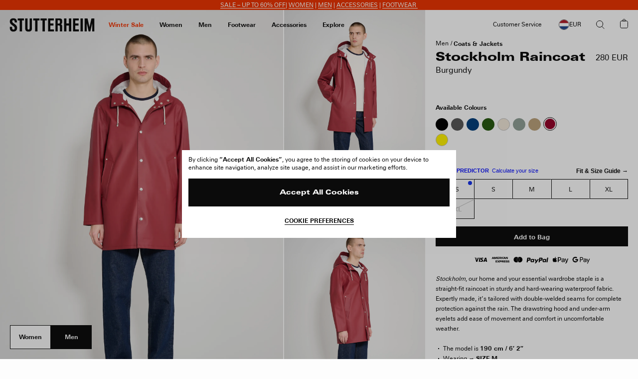

--- FILE ---
content_type: text/html; charset=utf-8
request_url: https://www.google.com/recaptcha/api2/anchor?ar=1&k=6Ld7qYkqAAAAADrH3SlfHP84RVnvxQLv0vCn9mxG&co=aHR0cHM6Ly9zdHV0dGVyaGVpbS5jb206NDQz&hl=en&v=PoyoqOPhxBO7pBk68S4YbpHZ&size=invisible&anchor-ms=20000&execute-ms=30000&cb=4ojkzkrw9717
body_size: 48960
content:
<!DOCTYPE HTML><html dir="ltr" lang="en"><head><meta http-equiv="Content-Type" content="text/html; charset=UTF-8">
<meta http-equiv="X-UA-Compatible" content="IE=edge">
<title>reCAPTCHA</title>
<style type="text/css">
/* cyrillic-ext */
@font-face {
  font-family: 'Roboto';
  font-style: normal;
  font-weight: 400;
  font-stretch: 100%;
  src: url(//fonts.gstatic.com/s/roboto/v48/KFO7CnqEu92Fr1ME7kSn66aGLdTylUAMa3GUBHMdazTgWw.woff2) format('woff2');
  unicode-range: U+0460-052F, U+1C80-1C8A, U+20B4, U+2DE0-2DFF, U+A640-A69F, U+FE2E-FE2F;
}
/* cyrillic */
@font-face {
  font-family: 'Roboto';
  font-style: normal;
  font-weight: 400;
  font-stretch: 100%;
  src: url(//fonts.gstatic.com/s/roboto/v48/KFO7CnqEu92Fr1ME7kSn66aGLdTylUAMa3iUBHMdazTgWw.woff2) format('woff2');
  unicode-range: U+0301, U+0400-045F, U+0490-0491, U+04B0-04B1, U+2116;
}
/* greek-ext */
@font-face {
  font-family: 'Roboto';
  font-style: normal;
  font-weight: 400;
  font-stretch: 100%;
  src: url(//fonts.gstatic.com/s/roboto/v48/KFO7CnqEu92Fr1ME7kSn66aGLdTylUAMa3CUBHMdazTgWw.woff2) format('woff2');
  unicode-range: U+1F00-1FFF;
}
/* greek */
@font-face {
  font-family: 'Roboto';
  font-style: normal;
  font-weight: 400;
  font-stretch: 100%;
  src: url(//fonts.gstatic.com/s/roboto/v48/KFO7CnqEu92Fr1ME7kSn66aGLdTylUAMa3-UBHMdazTgWw.woff2) format('woff2');
  unicode-range: U+0370-0377, U+037A-037F, U+0384-038A, U+038C, U+038E-03A1, U+03A3-03FF;
}
/* math */
@font-face {
  font-family: 'Roboto';
  font-style: normal;
  font-weight: 400;
  font-stretch: 100%;
  src: url(//fonts.gstatic.com/s/roboto/v48/KFO7CnqEu92Fr1ME7kSn66aGLdTylUAMawCUBHMdazTgWw.woff2) format('woff2');
  unicode-range: U+0302-0303, U+0305, U+0307-0308, U+0310, U+0312, U+0315, U+031A, U+0326-0327, U+032C, U+032F-0330, U+0332-0333, U+0338, U+033A, U+0346, U+034D, U+0391-03A1, U+03A3-03A9, U+03B1-03C9, U+03D1, U+03D5-03D6, U+03F0-03F1, U+03F4-03F5, U+2016-2017, U+2034-2038, U+203C, U+2040, U+2043, U+2047, U+2050, U+2057, U+205F, U+2070-2071, U+2074-208E, U+2090-209C, U+20D0-20DC, U+20E1, U+20E5-20EF, U+2100-2112, U+2114-2115, U+2117-2121, U+2123-214F, U+2190, U+2192, U+2194-21AE, U+21B0-21E5, U+21F1-21F2, U+21F4-2211, U+2213-2214, U+2216-22FF, U+2308-230B, U+2310, U+2319, U+231C-2321, U+2336-237A, U+237C, U+2395, U+239B-23B7, U+23D0, U+23DC-23E1, U+2474-2475, U+25AF, U+25B3, U+25B7, U+25BD, U+25C1, U+25CA, U+25CC, U+25FB, U+266D-266F, U+27C0-27FF, U+2900-2AFF, U+2B0E-2B11, U+2B30-2B4C, U+2BFE, U+3030, U+FF5B, U+FF5D, U+1D400-1D7FF, U+1EE00-1EEFF;
}
/* symbols */
@font-face {
  font-family: 'Roboto';
  font-style: normal;
  font-weight: 400;
  font-stretch: 100%;
  src: url(//fonts.gstatic.com/s/roboto/v48/KFO7CnqEu92Fr1ME7kSn66aGLdTylUAMaxKUBHMdazTgWw.woff2) format('woff2');
  unicode-range: U+0001-000C, U+000E-001F, U+007F-009F, U+20DD-20E0, U+20E2-20E4, U+2150-218F, U+2190, U+2192, U+2194-2199, U+21AF, U+21E6-21F0, U+21F3, U+2218-2219, U+2299, U+22C4-22C6, U+2300-243F, U+2440-244A, U+2460-24FF, U+25A0-27BF, U+2800-28FF, U+2921-2922, U+2981, U+29BF, U+29EB, U+2B00-2BFF, U+4DC0-4DFF, U+FFF9-FFFB, U+10140-1018E, U+10190-1019C, U+101A0, U+101D0-101FD, U+102E0-102FB, U+10E60-10E7E, U+1D2C0-1D2D3, U+1D2E0-1D37F, U+1F000-1F0FF, U+1F100-1F1AD, U+1F1E6-1F1FF, U+1F30D-1F30F, U+1F315, U+1F31C, U+1F31E, U+1F320-1F32C, U+1F336, U+1F378, U+1F37D, U+1F382, U+1F393-1F39F, U+1F3A7-1F3A8, U+1F3AC-1F3AF, U+1F3C2, U+1F3C4-1F3C6, U+1F3CA-1F3CE, U+1F3D4-1F3E0, U+1F3ED, U+1F3F1-1F3F3, U+1F3F5-1F3F7, U+1F408, U+1F415, U+1F41F, U+1F426, U+1F43F, U+1F441-1F442, U+1F444, U+1F446-1F449, U+1F44C-1F44E, U+1F453, U+1F46A, U+1F47D, U+1F4A3, U+1F4B0, U+1F4B3, U+1F4B9, U+1F4BB, U+1F4BF, U+1F4C8-1F4CB, U+1F4D6, U+1F4DA, U+1F4DF, U+1F4E3-1F4E6, U+1F4EA-1F4ED, U+1F4F7, U+1F4F9-1F4FB, U+1F4FD-1F4FE, U+1F503, U+1F507-1F50B, U+1F50D, U+1F512-1F513, U+1F53E-1F54A, U+1F54F-1F5FA, U+1F610, U+1F650-1F67F, U+1F687, U+1F68D, U+1F691, U+1F694, U+1F698, U+1F6AD, U+1F6B2, U+1F6B9-1F6BA, U+1F6BC, U+1F6C6-1F6CF, U+1F6D3-1F6D7, U+1F6E0-1F6EA, U+1F6F0-1F6F3, U+1F6F7-1F6FC, U+1F700-1F7FF, U+1F800-1F80B, U+1F810-1F847, U+1F850-1F859, U+1F860-1F887, U+1F890-1F8AD, U+1F8B0-1F8BB, U+1F8C0-1F8C1, U+1F900-1F90B, U+1F93B, U+1F946, U+1F984, U+1F996, U+1F9E9, U+1FA00-1FA6F, U+1FA70-1FA7C, U+1FA80-1FA89, U+1FA8F-1FAC6, U+1FACE-1FADC, U+1FADF-1FAE9, U+1FAF0-1FAF8, U+1FB00-1FBFF;
}
/* vietnamese */
@font-face {
  font-family: 'Roboto';
  font-style: normal;
  font-weight: 400;
  font-stretch: 100%;
  src: url(//fonts.gstatic.com/s/roboto/v48/KFO7CnqEu92Fr1ME7kSn66aGLdTylUAMa3OUBHMdazTgWw.woff2) format('woff2');
  unicode-range: U+0102-0103, U+0110-0111, U+0128-0129, U+0168-0169, U+01A0-01A1, U+01AF-01B0, U+0300-0301, U+0303-0304, U+0308-0309, U+0323, U+0329, U+1EA0-1EF9, U+20AB;
}
/* latin-ext */
@font-face {
  font-family: 'Roboto';
  font-style: normal;
  font-weight: 400;
  font-stretch: 100%;
  src: url(//fonts.gstatic.com/s/roboto/v48/KFO7CnqEu92Fr1ME7kSn66aGLdTylUAMa3KUBHMdazTgWw.woff2) format('woff2');
  unicode-range: U+0100-02BA, U+02BD-02C5, U+02C7-02CC, U+02CE-02D7, U+02DD-02FF, U+0304, U+0308, U+0329, U+1D00-1DBF, U+1E00-1E9F, U+1EF2-1EFF, U+2020, U+20A0-20AB, U+20AD-20C0, U+2113, U+2C60-2C7F, U+A720-A7FF;
}
/* latin */
@font-face {
  font-family: 'Roboto';
  font-style: normal;
  font-weight: 400;
  font-stretch: 100%;
  src: url(//fonts.gstatic.com/s/roboto/v48/KFO7CnqEu92Fr1ME7kSn66aGLdTylUAMa3yUBHMdazQ.woff2) format('woff2');
  unicode-range: U+0000-00FF, U+0131, U+0152-0153, U+02BB-02BC, U+02C6, U+02DA, U+02DC, U+0304, U+0308, U+0329, U+2000-206F, U+20AC, U+2122, U+2191, U+2193, U+2212, U+2215, U+FEFF, U+FFFD;
}
/* cyrillic-ext */
@font-face {
  font-family: 'Roboto';
  font-style: normal;
  font-weight: 500;
  font-stretch: 100%;
  src: url(//fonts.gstatic.com/s/roboto/v48/KFO7CnqEu92Fr1ME7kSn66aGLdTylUAMa3GUBHMdazTgWw.woff2) format('woff2');
  unicode-range: U+0460-052F, U+1C80-1C8A, U+20B4, U+2DE0-2DFF, U+A640-A69F, U+FE2E-FE2F;
}
/* cyrillic */
@font-face {
  font-family: 'Roboto';
  font-style: normal;
  font-weight: 500;
  font-stretch: 100%;
  src: url(//fonts.gstatic.com/s/roboto/v48/KFO7CnqEu92Fr1ME7kSn66aGLdTylUAMa3iUBHMdazTgWw.woff2) format('woff2');
  unicode-range: U+0301, U+0400-045F, U+0490-0491, U+04B0-04B1, U+2116;
}
/* greek-ext */
@font-face {
  font-family: 'Roboto';
  font-style: normal;
  font-weight: 500;
  font-stretch: 100%;
  src: url(//fonts.gstatic.com/s/roboto/v48/KFO7CnqEu92Fr1ME7kSn66aGLdTylUAMa3CUBHMdazTgWw.woff2) format('woff2');
  unicode-range: U+1F00-1FFF;
}
/* greek */
@font-face {
  font-family: 'Roboto';
  font-style: normal;
  font-weight: 500;
  font-stretch: 100%;
  src: url(//fonts.gstatic.com/s/roboto/v48/KFO7CnqEu92Fr1ME7kSn66aGLdTylUAMa3-UBHMdazTgWw.woff2) format('woff2');
  unicode-range: U+0370-0377, U+037A-037F, U+0384-038A, U+038C, U+038E-03A1, U+03A3-03FF;
}
/* math */
@font-face {
  font-family: 'Roboto';
  font-style: normal;
  font-weight: 500;
  font-stretch: 100%;
  src: url(//fonts.gstatic.com/s/roboto/v48/KFO7CnqEu92Fr1ME7kSn66aGLdTylUAMawCUBHMdazTgWw.woff2) format('woff2');
  unicode-range: U+0302-0303, U+0305, U+0307-0308, U+0310, U+0312, U+0315, U+031A, U+0326-0327, U+032C, U+032F-0330, U+0332-0333, U+0338, U+033A, U+0346, U+034D, U+0391-03A1, U+03A3-03A9, U+03B1-03C9, U+03D1, U+03D5-03D6, U+03F0-03F1, U+03F4-03F5, U+2016-2017, U+2034-2038, U+203C, U+2040, U+2043, U+2047, U+2050, U+2057, U+205F, U+2070-2071, U+2074-208E, U+2090-209C, U+20D0-20DC, U+20E1, U+20E5-20EF, U+2100-2112, U+2114-2115, U+2117-2121, U+2123-214F, U+2190, U+2192, U+2194-21AE, U+21B0-21E5, U+21F1-21F2, U+21F4-2211, U+2213-2214, U+2216-22FF, U+2308-230B, U+2310, U+2319, U+231C-2321, U+2336-237A, U+237C, U+2395, U+239B-23B7, U+23D0, U+23DC-23E1, U+2474-2475, U+25AF, U+25B3, U+25B7, U+25BD, U+25C1, U+25CA, U+25CC, U+25FB, U+266D-266F, U+27C0-27FF, U+2900-2AFF, U+2B0E-2B11, U+2B30-2B4C, U+2BFE, U+3030, U+FF5B, U+FF5D, U+1D400-1D7FF, U+1EE00-1EEFF;
}
/* symbols */
@font-face {
  font-family: 'Roboto';
  font-style: normal;
  font-weight: 500;
  font-stretch: 100%;
  src: url(//fonts.gstatic.com/s/roboto/v48/KFO7CnqEu92Fr1ME7kSn66aGLdTylUAMaxKUBHMdazTgWw.woff2) format('woff2');
  unicode-range: U+0001-000C, U+000E-001F, U+007F-009F, U+20DD-20E0, U+20E2-20E4, U+2150-218F, U+2190, U+2192, U+2194-2199, U+21AF, U+21E6-21F0, U+21F3, U+2218-2219, U+2299, U+22C4-22C6, U+2300-243F, U+2440-244A, U+2460-24FF, U+25A0-27BF, U+2800-28FF, U+2921-2922, U+2981, U+29BF, U+29EB, U+2B00-2BFF, U+4DC0-4DFF, U+FFF9-FFFB, U+10140-1018E, U+10190-1019C, U+101A0, U+101D0-101FD, U+102E0-102FB, U+10E60-10E7E, U+1D2C0-1D2D3, U+1D2E0-1D37F, U+1F000-1F0FF, U+1F100-1F1AD, U+1F1E6-1F1FF, U+1F30D-1F30F, U+1F315, U+1F31C, U+1F31E, U+1F320-1F32C, U+1F336, U+1F378, U+1F37D, U+1F382, U+1F393-1F39F, U+1F3A7-1F3A8, U+1F3AC-1F3AF, U+1F3C2, U+1F3C4-1F3C6, U+1F3CA-1F3CE, U+1F3D4-1F3E0, U+1F3ED, U+1F3F1-1F3F3, U+1F3F5-1F3F7, U+1F408, U+1F415, U+1F41F, U+1F426, U+1F43F, U+1F441-1F442, U+1F444, U+1F446-1F449, U+1F44C-1F44E, U+1F453, U+1F46A, U+1F47D, U+1F4A3, U+1F4B0, U+1F4B3, U+1F4B9, U+1F4BB, U+1F4BF, U+1F4C8-1F4CB, U+1F4D6, U+1F4DA, U+1F4DF, U+1F4E3-1F4E6, U+1F4EA-1F4ED, U+1F4F7, U+1F4F9-1F4FB, U+1F4FD-1F4FE, U+1F503, U+1F507-1F50B, U+1F50D, U+1F512-1F513, U+1F53E-1F54A, U+1F54F-1F5FA, U+1F610, U+1F650-1F67F, U+1F687, U+1F68D, U+1F691, U+1F694, U+1F698, U+1F6AD, U+1F6B2, U+1F6B9-1F6BA, U+1F6BC, U+1F6C6-1F6CF, U+1F6D3-1F6D7, U+1F6E0-1F6EA, U+1F6F0-1F6F3, U+1F6F7-1F6FC, U+1F700-1F7FF, U+1F800-1F80B, U+1F810-1F847, U+1F850-1F859, U+1F860-1F887, U+1F890-1F8AD, U+1F8B0-1F8BB, U+1F8C0-1F8C1, U+1F900-1F90B, U+1F93B, U+1F946, U+1F984, U+1F996, U+1F9E9, U+1FA00-1FA6F, U+1FA70-1FA7C, U+1FA80-1FA89, U+1FA8F-1FAC6, U+1FACE-1FADC, U+1FADF-1FAE9, U+1FAF0-1FAF8, U+1FB00-1FBFF;
}
/* vietnamese */
@font-face {
  font-family: 'Roboto';
  font-style: normal;
  font-weight: 500;
  font-stretch: 100%;
  src: url(//fonts.gstatic.com/s/roboto/v48/KFO7CnqEu92Fr1ME7kSn66aGLdTylUAMa3OUBHMdazTgWw.woff2) format('woff2');
  unicode-range: U+0102-0103, U+0110-0111, U+0128-0129, U+0168-0169, U+01A0-01A1, U+01AF-01B0, U+0300-0301, U+0303-0304, U+0308-0309, U+0323, U+0329, U+1EA0-1EF9, U+20AB;
}
/* latin-ext */
@font-face {
  font-family: 'Roboto';
  font-style: normal;
  font-weight: 500;
  font-stretch: 100%;
  src: url(//fonts.gstatic.com/s/roboto/v48/KFO7CnqEu92Fr1ME7kSn66aGLdTylUAMa3KUBHMdazTgWw.woff2) format('woff2');
  unicode-range: U+0100-02BA, U+02BD-02C5, U+02C7-02CC, U+02CE-02D7, U+02DD-02FF, U+0304, U+0308, U+0329, U+1D00-1DBF, U+1E00-1E9F, U+1EF2-1EFF, U+2020, U+20A0-20AB, U+20AD-20C0, U+2113, U+2C60-2C7F, U+A720-A7FF;
}
/* latin */
@font-face {
  font-family: 'Roboto';
  font-style: normal;
  font-weight: 500;
  font-stretch: 100%;
  src: url(//fonts.gstatic.com/s/roboto/v48/KFO7CnqEu92Fr1ME7kSn66aGLdTylUAMa3yUBHMdazQ.woff2) format('woff2');
  unicode-range: U+0000-00FF, U+0131, U+0152-0153, U+02BB-02BC, U+02C6, U+02DA, U+02DC, U+0304, U+0308, U+0329, U+2000-206F, U+20AC, U+2122, U+2191, U+2193, U+2212, U+2215, U+FEFF, U+FFFD;
}
/* cyrillic-ext */
@font-face {
  font-family: 'Roboto';
  font-style: normal;
  font-weight: 900;
  font-stretch: 100%;
  src: url(//fonts.gstatic.com/s/roboto/v48/KFO7CnqEu92Fr1ME7kSn66aGLdTylUAMa3GUBHMdazTgWw.woff2) format('woff2');
  unicode-range: U+0460-052F, U+1C80-1C8A, U+20B4, U+2DE0-2DFF, U+A640-A69F, U+FE2E-FE2F;
}
/* cyrillic */
@font-face {
  font-family: 'Roboto';
  font-style: normal;
  font-weight: 900;
  font-stretch: 100%;
  src: url(//fonts.gstatic.com/s/roboto/v48/KFO7CnqEu92Fr1ME7kSn66aGLdTylUAMa3iUBHMdazTgWw.woff2) format('woff2');
  unicode-range: U+0301, U+0400-045F, U+0490-0491, U+04B0-04B1, U+2116;
}
/* greek-ext */
@font-face {
  font-family: 'Roboto';
  font-style: normal;
  font-weight: 900;
  font-stretch: 100%;
  src: url(//fonts.gstatic.com/s/roboto/v48/KFO7CnqEu92Fr1ME7kSn66aGLdTylUAMa3CUBHMdazTgWw.woff2) format('woff2');
  unicode-range: U+1F00-1FFF;
}
/* greek */
@font-face {
  font-family: 'Roboto';
  font-style: normal;
  font-weight: 900;
  font-stretch: 100%;
  src: url(//fonts.gstatic.com/s/roboto/v48/KFO7CnqEu92Fr1ME7kSn66aGLdTylUAMa3-UBHMdazTgWw.woff2) format('woff2');
  unicode-range: U+0370-0377, U+037A-037F, U+0384-038A, U+038C, U+038E-03A1, U+03A3-03FF;
}
/* math */
@font-face {
  font-family: 'Roboto';
  font-style: normal;
  font-weight: 900;
  font-stretch: 100%;
  src: url(//fonts.gstatic.com/s/roboto/v48/KFO7CnqEu92Fr1ME7kSn66aGLdTylUAMawCUBHMdazTgWw.woff2) format('woff2');
  unicode-range: U+0302-0303, U+0305, U+0307-0308, U+0310, U+0312, U+0315, U+031A, U+0326-0327, U+032C, U+032F-0330, U+0332-0333, U+0338, U+033A, U+0346, U+034D, U+0391-03A1, U+03A3-03A9, U+03B1-03C9, U+03D1, U+03D5-03D6, U+03F0-03F1, U+03F4-03F5, U+2016-2017, U+2034-2038, U+203C, U+2040, U+2043, U+2047, U+2050, U+2057, U+205F, U+2070-2071, U+2074-208E, U+2090-209C, U+20D0-20DC, U+20E1, U+20E5-20EF, U+2100-2112, U+2114-2115, U+2117-2121, U+2123-214F, U+2190, U+2192, U+2194-21AE, U+21B0-21E5, U+21F1-21F2, U+21F4-2211, U+2213-2214, U+2216-22FF, U+2308-230B, U+2310, U+2319, U+231C-2321, U+2336-237A, U+237C, U+2395, U+239B-23B7, U+23D0, U+23DC-23E1, U+2474-2475, U+25AF, U+25B3, U+25B7, U+25BD, U+25C1, U+25CA, U+25CC, U+25FB, U+266D-266F, U+27C0-27FF, U+2900-2AFF, U+2B0E-2B11, U+2B30-2B4C, U+2BFE, U+3030, U+FF5B, U+FF5D, U+1D400-1D7FF, U+1EE00-1EEFF;
}
/* symbols */
@font-face {
  font-family: 'Roboto';
  font-style: normal;
  font-weight: 900;
  font-stretch: 100%;
  src: url(//fonts.gstatic.com/s/roboto/v48/KFO7CnqEu92Fr1ME7kSn66aGLdTylUAMaxKUBHMdazTgWw.woff2) format('woff2');
  unicode-range: U+0001-000C, U+000E-001F, U+007F-009F, U+20DD-20E0, U+20E2-20E4, U+2150-218F, U+2190, U+2192, U+2194-2199, U+21AF, U+21E6-21F0, U+21F3, U+2218-2219, U+2299, U+22C4-22C6, U+2300-243F, U+2440-244A, U+2460-24FF, U+25A0-27BF, U+2800-28FF, U+2921-2922, U+2981, U+29BF, U+29EB, U+2B00-2BFF, U+4DC0-4DFF, U+FFF9-FFFB, U+10140-1018E, U+10190-1019C, U+101A0, U+101D0-101FD, U+102E0-102FB, U+10E60-10E7E, U+1D2C0-1D2D3, U+1D2E0-1D37F, U+1F000-1F0FF, U+1F100-1F1AD, U+1F1E6-1F1FF, U+1F30D-1F30F, U+1F315, U+1F31C, U+1F31E, U+1F320-1F32C, U+1F336, U+1F378, U+1F37D, U+1F382, U+1F393-1F39F, U+1F3A7-1F3A8, U+1F3AC-1F3AF, U+1F3C2, U+1F3C4-1F3C6, U+1F3CA-1F3CE, U+1F3D4-1F3E0, U+1F3ED, U+1F3F1-1F3F3, U+1F3F5-1F3F7, U+1F408, U+1F415, U+1F41F, U+1F426, U+1F43F, U+1F441-1F442, U+1F444, U+1F446-1F449, U+1F44C-1F44E, U+1F453, U+1F46A, U+1F47D, U+1F4A3, U+1F4B0, U+1F4B3, U+1F4B9, U+1F4BB, U+1F4BF, U+1F4C8-1F4CB, U+1F4D6, U+1F4DA, U+1F4DF, U+1F4E3-1F4E6, U+1F4EA-1F4ED, U+1F4F7, U+1F4F9-1F4FB, U+1F4FD-1F4FE, U+1F503, U+1F507-1F50B, U+1F50D, U+1F512-1F513, U+1F53E-1F54A, U+1F54F-1F5FA, U+1F610, U+1F650-1F67F, U+1F687, U+1F68D, U+1F691, U+1F694, U+1F698, U+1F6AD, U+1F6B2, U+1F6B9-1F6BA, U+1F6BC, U+1F6C6-1F6CF, U+1F6D3-1F6D7, U+1F6E0-1F6EA, U+1F6F0-1F6F3, U+1F6F7-1F6FC, U+1F700-1F7FF, U+1F800-1F80B, U+1F810-1F847, U+1F850-1F859, U+1F860-1F887, U+1F890-1F8AD, U+1F8B0-1F8BB, U+1F8C0-1F8C1, U+1F900-1F90B, U+1F93B, U+1F946, U+1F984, U+1F996, U+1F9E9, U+1FA00-1FA6F, U+1FA70-1FA7C, U+1FA80-1FA89, U+1FA8F-1FAC6, U+1FACE-1FADC, U+1FADF-1FAE9, U+1FAF0-1FAF8, U+1FB00-1FBFF;
}
/* vietnamese */
@font-face {
  font-family: 'Roboto';
  font-style: normal;
  font-weight: 900;
  font-stretch: 100%;
  src: url(//fonts.gstatic.com/s/roboto/v48/KFO7CnqEu92Fr1ME7kSn66aGLdTylUAMa3OUBHMdazTgWw.woff2) format('woff2');
  unicode-range: U+0102-0103, U+0110-0111, U+0128-0129, U+0168-0169, U+01A0-01A1, U+01AF-01B0, U+0300-0301, U+0303-0304, U+0308-0309, U+0323, U+0329, U+1EA0-1EF9, U+20AB;
}
/* latin-ext */
@font-face {
  font-family: 'Roboto';
  font-style: normal;
  font-weight: 900;
  font-stretch: 100%;
  src: url(//fonts.gstatic.com/s/roboto/v48/KFO7CnqEu92Fr1ME7kSn66aGLdTylUAMa3KUBHMdazTgWw.woff2) format('woff2');
  unicode-range: U+0100-02BA, U+02BD-02C5, U+02C7-02CC, U+02CE-02D7, U+02DD-02FF, U+0304, U+0308, U+0329, U+1D00-1DBF, U+1E00-1E9F, U+1EF2-1EFF, U+2020, U+20A0-20AB, U+20AD-20C0, U+2113, U+2C60-2C7F, U+A720-A7FF;
}
/* latin */
@font-face {
  font-family: 'Roboto';
  font-style: normal;
  font-weight: 900;
  font-stretch: 100%;
  src: url(//fonts.gstatic.com/s/roboto/v48/KFO7CnqEu92Fr1ME7kSn66aGLdTylUAMa3yUBHMdazQ.woff2) format('woff2');
  unicode-range: U+0000-00FF, U+0131, U+0152-0153, U+02BB-02BC, U+02C6, U+02DA, U+02DC, U+0304, U+0308, U+0329, U+2000-206F, U+20AC, U+2122, U+2191, U+2193, U+2212, U+2215, U+FEFF, U+FFFD;
}

</style>
<link rel="stylesheet" type="text/css" href="https://www.gstatic.com/recaptcha/releases/PoyoqOPhxBO7pBk68S4YbpHZ/styles__ltr.css">
<script nonce="KWV3HDCJWISWQh42xNXzDw" type="text/javascript">window['__recaptcha_api'] = 'https://www.google.com/recaptcha/api2/';</script>
<script type="text/javascript" src="https://www.gstatic.com/recaptcha/releases/PoyoqOPhxBO7pBk68S4YbpHZ/recaptcha__en.js" nonce="KWV3HDCJWISWQh42xNXzDw">
      
    </script></head>
<body><div id="rc-anchor-alert" class="rc-anchor-alert"></div>
<input type="hidden" id="recaptcha-token" value="[base64]">
<script type="text/javascript" nonce="KWV3HDCJWISWQh42xNXzDw">
      recaptcha.anchor.Main.init("[\x22ainput\x22,[\x22bgdata\x22,\x22\x22,\[base64]/[base64]/[base64]/[base64]/[base64]/UltsKytdPUU6KEU8MjA0OD9SW2wrK109RT4+NnwxOTI6KChFJjY0NTEyKT09NTUyOTYmJk0rMTxjLmxlbmd0aCYmKGMuY2hhckNvZGVBdChNKzEpJjY0NTEyKT09NTYzMjA/[base64]/[base64]/[base64]/[base64]/[base64]/[base64]/[base64]\x22,\[base64]\x22,\x22w7k4w6UpfcOAD3rCkELCisOCw5R6f8KsWEMUw5HCkMOkw4VNw4DDqcK4WcOVOAtfwq1HP31+woBtwrTCoz/DjyPClsKMwrnDssK9dizDjMKnaH9Ew4TCjiYDwp0vXiNKw5jDgMOHw5PDqcKncsK6wrDCmcO3UcOPTcOgJcORwqosdcOlLMKfBMOaA2/Cu1zCkWbCtcOGIxfChsKVZV/DlsOBCsKDasKwBMO0wrjDgivDqMOXwqMKHMKTTsOBF342ZsOow5LCpsKgw7AgwoPDqTfCl8OHICfDrsKAZ1NfwrLDmcKIwqgKwoTCkgHCqMOOw696wpvCrcKsDcKzw48xQmoVBXzDusK1FcKzwprCoHjDvsKKwr/[base64]/DlwxEDxE1w4F1wqs+ZMKnVFfDozpYZWPDgsKnwppuYMKadsK3wpYRUMO0w45CC3IkwrbDicKMAk3DhsOOwrzDqsKoXwhFw7ZvKjdsDQ/[base64]/[base64]/wpxNB8ObGXhKw6nDi8K2w4saw67DuXzDjcOGJTEVcCtPw5NgccOow5LDojMPw4jCux4hUAbDs8Osw4HCs8O3wqM+wo/DhxZfwozDuMKcIMKXwrYlwqjDngHDjMOgAw8wNcKKwp04ZlQAw7BTN04wOMOYK8OTw5TDpsOtJDwbDARvO8KOw6JowpZIDCvCjwwiw6zDtm4vw7dFw7bCoGkEVVDCqsO8w4RvH8O4wqjDoynDlsO9wqXCuMOFfsOTw4fCl28BwpZvWsKWw4rDo8OeGyAbw5bCi0/Cr8OFLSXDjMOJwoLDosO7woTDnTPDhMKCwoDCqVYiR2IAZQV2TMKPIU8CTSZ4JijCvDPDpm4qw4rDjS0RPcK4w7AbwrDDrTHDmhfDgcKNwp1hN290U8KSYEjCmsKXKALDhMKKw41iw60sIMOmwol/ccO6NXVnGcKVw4bDtjQ7w4bCqxDCvkjDqnPCn8K/wot3wonCtifDqjldw6AiwoXCucOjwqkUY3XDl8KeKmF+V2RgwrFxGkPCu8O5QcKMBnlrwodswqRnYcKXS8Oww5rDjsKEwr/Dsx89UcK2QX/ChkJwEhcpwrthXUwjTMKOFVpdC3JRfX96bAotMcO4Bi15wqbDpVjDgMKPw7ACw5rDkRPDgFIgZcKKw73Dgx8+LcK6bW/CvcODw5wWw7zChSgowqfCr8Kjw47DscOuY8KBwp7DtQ4yAcOgw4hzwpovw796UBFnFUg6acKXw4DDkcO7CcOqwqjDpHV3w4/DjEANwpoNwpsow7B9YsOrHMKxwrpPcMOXwo0iYxFvwo8mPkRNw5s/L8OMwqbDoSjDv8KwwrPCgxbCugrCn8OEUMOpXsKEwq8Swo4nPcKmwpwtRcKewowEw6jDgATDl2Vdbx3DiQI3KsKQwpTDrMOPZVbChFZkwrotw7AcwrrCqTkjflHDgcOhwqINwprDv8KHw6RNZnhawqPDvcOGwr7Dt8K3woYfasKYw7/DicKBdcOZEsOGJjtfD8OVw6bCtis4wqvDsgk7w6VUw6zDhh12QcKsKMK0W8OnSsObw78FIcOhKATDmcOVHMKmw7kJVEPDvsKBw4nDiQ/DlFwsXmR0NFEgwr3DsGjDjzrDjMKsFzvDpi/DpUfCrTfCtcKmwpQhw6I/[base64]/DgsOnTCQhTcO8fE0cTBzDuWQwTnHCgE4cX8OKwoVOWRQLFW3Dp8KaHRd3wqHDtDvDq8K2w7QgOWfDkMOdMnLDujALVMKfVUEbw4/[base64]/[base64]/CrH3DqsOkasKuCmwMPsKXw7wswoTCgCRXC2c5HyBnworDoX4Qw6AZwopuF0LCrMO1wobCpwcbVMKBEsKlwogtP2BYwo0WHMKHVsK9eilyPDbDuMKiwqfClMKVesOBw6rCqgJzwrjDv8K2Q8KCwo1Fw5/[base64]/[base64]/woLCicKow6t6aMKHwpPDhxbDtmHDsivDth7DvsOJecK9woLDnsOvwrLDncOMw5zDq3LCv8ONK8ORNDLDg8OsM8Ksw7gZOW1/JcOUYcKsVwwnbR7DisKmwqjCsMOtwowtw48KGyvDnVrDm37DrsOvwqTDplQLw5tmVDcTw7bDtxfDkjh7GVzDvwdMw5XDnVjCjcKeworDvSzCq8Oiw7x8wpImwqkbwoPDkMOPw47CnhZBKStzYhg+wprDrcK/wozCicKgw7nDs3jCsBsRRw1VGsK2IWXDrzwTw5XCs8KsB8Ojwpx6McKOwoXCscK6w44Hw4DDp8OLw43DvMK9UsKrSCvCncK+w4XCtRvDgynDtsK7wpDDkRZxwrwew5hDwrTDi8OUcSpqRx3Dh8KSKCLCusKew4PDmkwDw77DsQzCkMO5w6rDnF/DujEHAkIxwrTDhk/[base64]/[base64]/CjyEUB3hCEsOFV8OSwpTDtj1DalPChsOcEsOzAUZAIz5bwq3CvUsHEVsKw6LDicOFw4Vzwo3DuWYwfR4Tw5XDsCoUwpXDsMOLw7Qow4UqMlDDscOGe8Okw44OC8O9w491VQ/Dp8KKXcONf8KwTinCqzDCmRzDlTjCisKaK8OhK8OhI0zDmC3Dpg7CksOlwpTCrsKWw4cfTsODw51HKzHDvVbCmUDCn1XDqxAEWHPDtMOhw6XDiMK4wpnCvkN6V3HCj35YUMKhw7PCvMKjwp/CghzDrxEPemEkDXlJclnDhk7CvcKhwr7CmMKkFMO2w6fDucO8VWDDuFTDpUjDqcOtIsOFwqrDpMKBw6/DrMOjHDVRwqxZwpjDn3JqwrnCoMOww7w7w6MWwqDCpMKHWXnDv07DtMO8wo8yw6k3Z8KAw53CrE7DscKEw63DkcOiJ0TDsMONw7bClQLCgMKje0jCoHE5w43CiMORwrkDGsK/[base64]/b8Kdw4PDvW7Dlzodw4PDlsK7wprDhn/Dnk/[base64]/Cq8OnKUrCvURpZMOzBsKxwrk7aUDDuytowonChSh4wr/Djg47YMKxGsOMNSDCrsOuwpzCtDvDhVl0HcKtw4zCgsODMyzDl8KgKcOTwrM5JnrDp2kOw4HDtW8sw6prw692wozCscKlwo3CrwwiwqzCqzgVNcKPJgEUasO+G2F7wpsCw44bNRPDvELCksOIw71pw7PDjsO9wpJcw7NTw5dAw7/[base64]/CmCTCpQXDocOHcsKrw6FIwoYUwrI6PcOpwo3CnF8GcMOzQ3jDkWjDs8OlbTnDkTxnbUJsX8KvFAoJwq8QwqfDtF5Qw6bCu8K8w5zCnQ8bBcKjwqrDuMO4wpt/wp4lIGFhbQHCpiHDhjXDuVLCq8KbE8KAwpLDriDCkmUZw7QTOcOtL1LCrMOfw7TCg8Kec8OABDstwqxEwq15w4F1wpIpd8KsMV8RKzhaXMOwHgXClcKUw7sewqDDrBM5w50gwqJQwq5uCzFJOl9qKcOAT1DCtVnDu8KdQmxNw7DCisOVw48zwo7DvndZdzE/[base64]/DmMOWRcKeEFESw6RWwoszwqHChMOiwqwIXH7Do8Knw4lDTTMZwp48K8KNai7CpEN7b0Irw410Q8Odc8Kaw6kOw6gFBsKMAy1owrxPwoXDk8K1QVJ/w4zCrMOywo/DkcOrEALDkn0vw5bDtgUqZsOzV30ddFnDrjDCiwdBw6kzI2ZdwqRofMOOSyN7w5bDpArDs8Kyw4NuwpHDrcObwpzDqzoVM8KIwpLCs8KBasK8cVrCoBbDr3XDqcOOa8O3w4Adwq/DqhgXwq9gwrfCqGdEw5fDrkXDtsOJwqnDs8KTc8KKcltbwqXDjzkDEMK2wrEgw6hHw79KMhQcYMK5w7lbEgtmw5hqw7DDn3wZe8OwZzUJP2/DnnfCvw4dwoQiw7jDmMOOG8KKeC9DaMOEL8O/wqQpwqxiADPDrCdZFcOAUkbCqSvDpcO3wpoeYMKKTcOrwqtLwqJsw4/DhBVew5BjwoFPTsO4B1M3w4HDlcKRcRDDscOdwolUwphYw58ZS2XDhHnDknDDjSUjLgZZVcK9NsOOwrQPKUbDo8KAw6vCssK8Hk3DkhXCqMOvHsO/Gw3CisKcw65Tw4JkwqjDmHEpwpzCuyjClsOzwoZtABlVw7gMwrnDlcOTWhvDkS/CmsKSasOkd1BVwo/DnCHCgWgvdMOjw6x+RsOhQX9mwoEyQsOPVMKOVsOvIGcjwokIwq7DssO7wrjDi8OrwqBawo3DoMKSQcOzdMOIKifCilbDi3/Cuk8/wqzDrcOjw5UNwpzCvMKYI8OCwpYtw53CtsKKwq7DmMObwrjCuVLCtg/CgnIACMOBFMOgUlZzwo91w5t6woPDtMKHW0zDuA1DC8KBBl/Dkh4NN8OdwonChsOsw4DCnMOHUVjDpsKgwpIVw4DDiADDjzEswo3Ds349wqXCrMK4QMK1wrrDmcKYExIRwpXCoGwcLsO4wr0qR8Oaw781d1FdD8OlXcKsSkDDpwF2w5x0wp/DucKQwqpfSsOlw5/Ci8OtwpTDolrDlXNXwpPCk8K6wp3Dt8ObRMOkwogmBylEcsOFw7jDoiEBMg3Cp8OlYFtGwrHDiCFBwrIdeMK/NsKRUMO/SxovDsOiw4zCumJgwqE8MMO8wrdXUHjCqMOUwr7CrsOMTcONVVLDoSIowqZ+w6YUZk7CgsKvX8Onw5s0asOrbVDCm8OvwqHCjgABw6NwQcKywrRAM8KJRGx/[base64]/[base64]/[base64]/CgHotw4BPwq4kw4rCi8KzwobDk8OldMKCHsOzw79OwpXDvMKKwp9Sw77CjCZAGsK/[base64]/CmsO2RMKYwpB/ZsKiw4TDjHkFWcK/NMOyJcO8dcO8PwHCssOKeHAzZjUMw6xQGgVKecKXwo9GWBNnw5waw4vDuxrDtGl3wphoXz/CtsK5wqc2TcKpwog1w63CsHHCpG9OPx3DlcKWN8ONRnLCskDCtSYOwq7DhFNGEsKPwrp5XC3Dq8OTwoTDi8OVw63CgMO1c8OwGsK+d8OJWcOJwqlSY8OxUCorw6zDu1rCrcOKYMOzw75lcMOdUMK6wq9Sw6spw5jCvsKVQQPCvzjClz4TwqvCi3fCr8O/ccKYwq4QaMKwNihpw7AVecOAEWQZR0xewpzCv8K8w4nDmH58AsODwoB1E3LDqBAvUsOicMKrwpMdw6dKw7QfwqXCs8K7V8OvCsKBw5PCuAPDric8w7nCo8O1JMOgd8KkZsOhEMKXMsKCHcKHKCdABMOvNkE2J2cfw7J9H8O0w7/CgcOOwqTChHLDtjrDn8Otb8K6Pil2woFlNxxMXMKAw6EOQMO5w7HCtcK/AHsxBsKIwqfCnl93w5zCtS/CggY1w4dSECYQw4PDlGVHdnnCsjNdw5zCpTLCrkYMw6lKD8OWw5/DgBDDjsKSwpYtwrPCtmtawo5SacOcfcKLG8KCWGjDrjhSD3IINMOwOQIkw57CpUfDosKbw5LDq8KpU18Pw49Gw617dmAtw4PDkSzCisKHa1PCiB/CpmnCvcKhNnkpSHYwwqvCtcOtMMKnwrHCusKCCcKJY8ODAT7ClMOKMHfClsOiHg1Iw50YRC4Zwrl5wpQDPsOXwpwLw67CtsONwoAdNnbCr1pDMXTDtHHDosKSw4DDs8OIMcOuwpjDgHpow5Jia8KCw6VwWDvCmsKeQ8Klwqwiwo1SBXM/[base64]/Si5ObX7DrsOvP8KhAVoGw6pnw63DiT86w5fDpsKAwqgiw6YsUXAbKy5uw5lEwrnCrks1bMKVw5LCmCkVDC7DgAt/JcOTSMOtU2bDqcO2w5pPd8KXD3JVwqsTw7nDpcO4MyrDn0vDi8KuG0YMwqPCrcKFw5HDjMO7w7/DrW8MwrrChATCssOSGmN6GSYJwqnCocOpw4bCjcK5w7wufSpjT1kmw43CkEfDhl7Cp8OYw7fCgcKqRUjCgEPCoMOmw7zCk8KAwrMsPy/CqC9NEWDCscOwR0DCk07DncKFwrPCulAYdzJjw53Dr3vCuBRiG25Vw6vDmCxnVx5lO8KCc8OVHQXDisKfTcOmw6EHbWtnwoTCqsOYOMK9IScJAsKRw5HCiArCm3Q+wrTDucO8wp7CisOLw6HCscKrwoE5w5/Cm8K3CMKOwq7CuyJQwqZ4U1nChMKyw47Dl8KYIMOgZUzDlcKrVV/Dml3Dv8KTw4weI8K5wpzDs3rCmcKfayVROsKocsO7wo/[base64]/QR9aw41LwqTCucKdw47CrCbDqsObFMOMwo3ClD/DuXTDqCVhYcO7FALCl8K1Y8Onwo1RwrbCqz/CiMOhwr9jw6J+wobCqmM+bcK9ACJ/w6wNwoUgwq/Dq1IAYMOAw4BRwr7ChMObw5vCq3AWUG7CmsKnwqsIw4fCswNfBsOgLsKLw7dnw5A/PDnDq8K5w7XDujJdwoLClFJzwrbDqG8Aw7vCmGlmwrddGArDomzDqcKXwqLCuMK6woUKw7zCqcKIDELDlcKrLMOlwp94wrQPw5zCkBtUwrEHwo7CrClNw7LDuMOSwqRGTwDDnVY0w6XDl2/DqHzCtsOxHsKifsK+w4zChsKKwpbCp8OaIsKSw4jDlsK/[base64]/[base64]/w5vCrScbw7QqSzkgw699w4LDl8OBZFsJflPCqMOpwp0yWsKsw5HCoMOWEsKXJ8O/UcKQFAzCq8KNwqLDl8K0ITsgTWvDj21mwrvDpRTCo8O7bcOIDcOADVxYF8OlwqnDisOzwrJkEMO1VMKhV8OfGMKNwp5IwoIaw5PCiRETwp7CniNrwr/Cgmw3wrbDhDNaTiAvVMK6wqBOQMKgK8K0WMOcWMKjTFUuw5d/VS/CnsO+wrLCkz3Cr0Icw5RnH8OBFsKKwpbDvlVFfsO6wp3CumBRwoLCkcOswoIzw7vCh8KgVWrCjMOYGns+w5fDisKSw5Q3w4hzw5fCl10mwr3DrgBhw4jCksKWM8OEw5gSRMKUwqpdwroTw7TDnsOww6tDJsKhw4PCmsKww4BQwrPCqsO/w6zDoXfCjh9WCQbDq2lTfRICJcKEXcOew6wBwrctw4LDmzkvw4s0wqjDpibCrcOPwrjDmsOJIsOqw6MSwog6Mm5NRsO5w4Yww5vDv8OZwpzCo1rDkMOJPhQHdMKbBABvAwAcTx/CrQkxw5vDik0gGcK3D8O7w4LCkU/CnlY9wrEZZMOBKRxSwp5/QFjDtcKPw6xHwppVWXvDqnhTKcOUw5ZAEcKEaQjCksO7wprDkBXCgMOEwpF+wqR3ZMO0NsKwwo7DusKiVDDCqcO+w7TCo8OsHifCrV7DmSpEwr8mwp3Cv8O/aE3DjzDCt8OtBCrCm8O2woVnLMO9w7QDw5sZMksmWcKyA2LDuMOVwr5Ow5nCisKjw74oACzDs0LCsxZfw6cfwrcQKCohw4dcXw3DnRAIw7/Cn8KxThtFwq13w4ktwoPDnx7CnzDCjcOtw5vDo8KMCCRFbcKzwpfDhQ3Dui0oecOYAMOzw7U2A8OCw53CtcO9wrPCtMOHTQZwQ0DDk3vCosKLwoHDjw9Lw7DDlcO9XGzDhMK4BsOUP8O0w7jCiyfCug9bRk7Cq0E6wpnCvAZBd8OzD8O9dCXDl2PCgzhJUsObQ8O5wp/[base64]/[base64]/DmQ1Vw4FLGlUHbFzDmUXCq8O7GgfDvsKowpkSQ8ONwqPDh8Ocw6XCmcKjwpfDknXDnX3Do8Ombn3CiMOGXjPCpcOUwqzCiEnDgcKDMC/Cr8KIZcOBw5fCqwvDiFtpw4spcD/CpsKcAMO/[base64]/ChAoLw77DsnfDgsOcw5hVQTpXworDkW14woFvfsOBw5PDqUp/[base64]/HMKSw6bDoMOSw4jCrSTCo28uw7HCplLDkFphwoTCuBhyw4nDtkdIw4PCskrDvDfDicKSJsKpH8KHN8Oqw5EZwqTDo27CnsOLw70xw6IMBDMowpYGTkFzw6plwrFDw653w77CtsOzY8O6wqDDhsKaAsKiOHpSNsKJNzbDtW/DtB/CpsKXJMOJNsO+wpo/w6nDt1fCmsOSw6bCgsOfeRl1wqEVw7rDlcKdw7wpQl4nXsOQVQ7CkcOaVlHDv8KvQcK+U0nChzAPYcKow7fCnnHDrsOgT1QHwoQGw5URwrl/MH86woNLw67Di0JZAMOqRsKbwoJFcBkqAFPCogYkwpDCpGXDq8KnUm3Dr8O/[base64]/DqsOwwqxUwr/DgkpnL0AERsOowpUhRMK3w6oQS33CocKMehnDk8Omw6Bvw7nDp8Kzw5xybwk4w4nCsWhEw4NtBAUXw6zCpcKWw7/[base64]/[base64]/CtsOJWmJsw5/Dt8K/w4A+QmbDsMOQTHXDm8OwTUbDu8O2w7oOP8OaVcKZw4p8XyrDmcKowrfDuCvCn8Kfw7PCuXzDksK2wplreQF2DwsuwrbDs8K3ZDXDmQQTTsOqwqtnw79MwqdfGG/[base64]/CkSkRwq8Ow5cvQF8rwqDDu8KfIUwLeMO4wqh9d8KHwqPCrhbDmMKECcKjJsK/TMKzbsKCwphjwqxWw4M3w5EGw7UzTzrDpSvCrXdLw4IIw7wiAgvCusKlwobCoMOWGUDDuR/Dk8KVwo/CrzRpw6vDg8KkGcK4asO6wpbDhUNMwofCpirDqsOqwpLCncK5CsO4YQFvw5rDh0sJw59Kw7B2DzFfciHCk8ObwqZLFAVRw4fDu1PDhBzCkkk8LxZcCVFSwqxyw6fDqcOawpPCicKdXcOXw6EKwo8xwrc+wpfDrMOMw4/Dt8KBHsOKJi0XDGhMWcKHw7Qew6Fxwqh/wrXDkGB7XQFxR8OdXMO3elHDn8OAckpSwrfCk8Oxwr3CpDLDk0bCrsOPwq/Dp8KQwoktw47Dl8KUw5HDrRxCGcONwpjDmcK6woEZOcOrwoDDhMOWwqULNsOPJDPCkWE0wobCk8O/PhjDo3wAwr96ZgkYR1vCicOUcQgMw4hIwrglaDUNZUURw7DDoMKYwqRiwoY9cHABccO/AxdwFsKqwpzCjcKHGMO1fcO8w63Cu8KpBsKbJcK4w5EzwrkiwrjCqsKCw4gbwqBCw7DDm8K1LcKgW8KxCTXDhsK9w4szWh/[base64]/[base64]/Ci8O+RcKCwrTCmh4xUhbCmGjDmTLDlsKdw5t2wrgtwpIPOcOqw7Fmw7YQGAjCo8Knw6DCqsOgwp/[base64]/DsMKCCGFUN1zDi8Kfw68Sw417PcKTTGrCpGo4CcKLwqzDjm9VCEMWw4rCtBF0wq0KwoXCg07DoERpF8KrTxzCqMOxwqotRi3DvCXCjT9LwrHDkcK/W8Ouw7hfw4rChcKAGVkyM8OQw6zCqMKJb8ObdR7DmFFqd8KiwpzCoyRLw5gUwpU4AUPDrcOQegPDgl8hfMOTw7tdc2zDqgrCmsKxw73CkAvCjcKtw4ZrwqHDhhUyDXoLJ3oxw5t5w4/CiRvCmSbDhFNBw5dKdXQ0IzDDo8OYDsKqw744Byd+Rx3CgMKQYXk6WQsCP8OyVsOXcHF2AlHCs8ONVsKwEVJ6eVRrXiJHw63DlSpcVMKawobClATCsyBbw4ccwo0UG0gHwrjCnVzCl3DChMKjw5Jbw40YZsO5w44rwrzCj8KuO1LChcOyTcK8FMKSw6/Dv8Oiw4LCjD3DiR1UCz/CrRJnI0nCj8O+w4gcwq7DisKzwrbDhA40wpo7GnnDpxsNwpfDvz7DoUxTwpfDsX3Dul7ChcKxw4xVAMOkGcKww7jDn8KIWUgGwoXDscOIbDc2csKdRQ/DsiAow5zDpFByPsOawrxwSjPDn1xZw5DCksOlwqEbw7RkwqrDosOiwooTCVfCkDRhwoxIw5DCtcKRWMKcw6PDhMKQKAo1w6g2BcKGIhzDu3ZZW0vCucKLVUTDvcKdw7/Dkz18woLCo8OnwpIBw4jClsOxw7bCqsKPGsOpe2xoW8OiwrgpZXDCosOJwpbCtX/DisO/w6LCjcKXamBcexDCjybCtsKiBwLDlAHDmRDDk8OPw6t5woBZw4/CqcKZwpTCqMKielPDlsKPw6JYBwk0woU/[base64]/CqMKDWA9Ww4vCinbChVdvMlDCocOMGcOLwpnCnMKBYsOJw4PDrcOew4ZtTRAgVhpvFycKwoTCjMO8wpXCr2EWfVMfwrTClnlifcOiCndiHcOSH38JCQbCt8OpwoMfE0nCtTXDvUXDpcOgecOlwr4NJcO9wrXDmjrCgkbCsw3Do8OPF2Nhw4B/[base64]/Cl8OkHEXDg8KyZ2fCg8KiFUNtwqfDl8KIwrXDrcOEfVsNc8Oaw7VqGUZnwpgjPsOLbsK+w6JXX8KsIEEkW8OkGsOOw6bCpsKZw6UDb8K2BBfCicOdAxPCrcKiwofCnWHCvsOYFUlhOMOFw5TDj3M6w6/CrcOsVsOKwph6KMKsbU3CjMKrwrfCizbChAYfwpEJR3NewozCqyNPw6tsw7vCisKPw6nDicO8MVQawrduwrJ0QMK8emXCng/[base64]/wpFQw67DmsOfwrrCocKWw6XCrMK9RjXClw9SbcKxI3xCPsOeZ8K4woPDlMONcFTCr2zDg1jCqypJwpMVw4oTPsODwq3DrGArJXlhw48GIz1nwr7CvkJ1w5J9w4F7wppkA8OMTi0/wojDqQPDnsO2wrTCuMKGwqh1enfCoFc3wrLCosObwp0HwrwswrDCrE3Dp0PCiMOqeMK8w6sbWiJaX8OFSsKIKgZjeWF2IcOWCMOPC8OPw5d2EgJWwqXCrcOlTcO4OsOgwrbCnsKaw4LDlmvDk3UdUsO4X8KiIcOxEsOADMKEw5oYwrdWwojDv8OpaSsTW8Kmw5TDoG/DpllaAMKxB2BZC1XDsmIpHWPDsiHDvsKew7nDkwE/w5TCgx5SbHwlZ8OUw51rw4RCw5MBFUvCoAULwotuOkvDog7ClUPDkMOEw7zDmQJXGsO4wqDDssOUH3QCVXpJwqw+e8Ocw4bChHtewotgeTs/[base64]/CmMK1QsKpwq1rworCoMKUCHjCssO6dm4ywqVqUBDDi3rDokzDgG/CuUV7w48dwox2woxswrE2w7jDjcKrEsKED8KZw5vCmMOmwpJTUsOKEDLDjsKpw7zCjMKjwq05Km7CuHjCusK/NyFcw4bDhsKXMTDCkUrDoidIw4zCrsKyWBZ2Z2ofwqYPw4PChDk4w7p0esOqwoA+w4tVw6nDqgpAw589wrbDlGMWOcO8AsKCLkjCm0pheMOZwrdBw4/[base64]/w7hbw48Hw71GwpB9aFDClmpdw59pQcO7w59yFsOueMOjHgdFw5LDlDbChE/[base64]/[base64]/w6UbwrHCjkM6w7/DtcKjw5LCg8OOE1tqJ8ODBhvDkkPDgiFiw6LCpsK0wrDDj2PDusK3dl7DgsK5wq3DqcKpbhTDl1nCs21Gwq3CksKkfcKse8KdwpwDwrbDk8KwwoQ2w4HCvMKiw6XCnyTDnBVaVcKuwpgQJFDChcKRw4vCgcO1wq3Cm3TCoMOhw4fCoC/DpcKswqvCl8K4w6s0OV5Te8OVwpQOwol9L8OxWC43RsKvPGjDnsKXIMKPw5XChSbCph8lWWVlwpbDsSwYXWnCqsK/OzrDk8OFw49rO33ChzLDo8Olw7Icw6rCtsKIRxzDm8OHw4gMbsOQwrnDjMKmKC97TnjDtCoNwrR6esKiYsOIwoA1w4Ahw5nCvsKbD8KewqU2wqLCgMKCw4Qww6bDiF7DjsKXGAFtwq/CsG5gJsKnQsOqwozCt8K/[base64]/DgsOEDl/[base64]/CkgBdw5JzwqMtwrnCg8Ohw55mTXrDrBjDrxnCh8KocMKGwpk+w6DDusOJAibCsyfCoWHCjhjCmsOeRsOrK8OgKGHCpsK/wpbCjMOxTMO3w6LDkcOIecKrMMKFPMOkw6FVYsOQPMOHwrPCmcK1w6FtwrIaw71Tw78xwrbDosK/w7rCs8KPaDkmFDlsXxFRw5ojwrnDvMObw7bChHLCtsOzcS8KwpFXCVYmw4dgdUjDoTvCtCE3wrdew54iwqJew5g0wrHDlwpYccOSw6/Drn5AwqvCi07DkMKSfMKKwo/Dj8KKwqPCjsOFw7XDvhHCl1gnw6PCmU1VTcOIw486wqbCjQ/[base64]/CrApMwrfCpUrDvlnChBDDgMOew4w9wr5vJ2rChsKLwqofw7QPI8Knw77DjcKxwrTDvgIDwp3DkMKKOMOYwqvDv8OLw65nw7LCs8K0w6o2wqrCr8Olw5New4TDpkpKw7fCnMK1w7cmw4Q1wqtbcsOldU3DtSvDkcO0wqQVwpXCtMO/[base64]/CmMKRw6Ylw50ZM8OZworDqMK+J8ORw53DuWPDpgDCgcOYwrPDnxBjalYfwpjDkALCt8KTUyHCrARew7nDug3CoS4Vw69uwp7Dh8Kiw4Zuwo/Ds1XDvcOmwrsZFglvwqguL8K0wqjChn/Do27CtAPCvMOKwqFiwoXDvMK+wrTCrx1uf8ODwqnCnMKswo40N1/Cv8Orwq9KWcOmw5fDm8K/[base64]/Dg0JbQMKtW8KSFcKow6rCqE8GUsOBPMKsAi3Ci1/CrgDDogRQNg3Cu2hvw57DjF3Cs3oEXMKXw5nDiMOEw7nDvCxOKsOjOG42w79Cw7fDtQ3CmcKvw50sw5TDh8OyY8OSFMKnaMKfScO2wq4JeMOYSWo/dMKBw7LCo8O/wqDDu8Kew4HCt8OVGV5DOWjCi8OtMWNQejARdxJew7vCgsKKRgrCm8KFEUPCnFVswqkEw6nChcKDw7pEJcK6wqQDckrCi8Obw697LV/Dr19sw6jCvcOSw7XCpRfDrHzDj8K1wrw2w487WzYzw4LCvijCssKRwqlWwo3Cm8O0Q8O0wpdHwqxDwpzDnWnCn8OpFnzDkMOyw7fDkMOQccKQw750wp4bdFYfBRZ1N2HDinhRwqYMw43DkMKLw6/DrcK0LcOLwrwua8K4esKSw4TCkEw/JgDChVDCglvCl8KRw43DjsK1w5Mgw5tQeBvDslPCu3vCglfDn8KYw5h/NMK9wpZGQcKvNcOhKsOFw5vCsMKUw4dUwopnw5TDixEfwpEnwpDDoQZSXcKwScOxw7PDjcOEcgAfwovDhhUWJg0eOi/Ds8KGC8KPShUddsOBTcKHwp3Dq8Oaw4fDvMKqIk3CqsOMG8ONw7rDnsOGXWrDsUoKw57DiMONaQDCm8O2wqrCgXXChcOCfMOpa8OaRMK2w6XCi8OJCsOLwqJ/w71aC8Opw79ewokuPAtWwogiw5DDlMKOw6pswprCl8Onwp1zw6bDt0PDqMOZwqvDvUZHPcKFw7DDvQZmw798acOVw5gNHsKoCiVvw5ETZ8OvGB0Hw7kfw6FjwrBHajxdGiXDp8OVWjvChQofw4bDhcKJwrHCr0HDtjrCgMK4w4A8w5DDg3c3NMOhw6h+w4PClQ/DoBXDicO1wrfCgBbCkcO8wqTDmWHCjcONw7XCnsKEwpHDnnEIQMO1w6oKw7XCusOpRk3ChMOXSlDDuADDpTIHwpjDizLDl17DsMKoEG/ClMK/w5dpdMK0Fgl1HTTDsncYw79aLDvDo0XDusOOw4MswqRsw5RLOcOlwo1JM8KfwrAMaBpJw73DtsOJIsOVTDkZw5JcQ8Kuw6kmPDt/w7/DrMO9w5w/Y0zCqMO8KcOmwrXCmsKBw7rDvSPCjsKDGQLDklfCiHLDrSBpJMKNw4rCqS3Ct3REHgjCoUAxw7jDoMOKfXgSw6VswrwGwpDDsMOPw4ovwoYOwpXDoMKveMOQTMKeIMKYwrzDs8Kpw6JhU8OeBT1Dw5vCmsOdW0dGXF9AZEk/w5/[base64]/bXoSRcKPw4MCNMKxwrE/woNbwrhmD8KBB1rCosObJ8KdZMOaFC3Co8OBwrjCqcOCZnRCw5/Drg8hA0XCo2fDpjA/w4LCoC/CjTNzeVHCkhpvw5rDsMKBw7/DsDx1wojCrsOzwoPCvCMXZsKmw750w4ExNsOuOBrCi8O3PMKhJk3CnMKXwrY4wo8ZL8K5w7DCrgQhw5jCssO6LibCiwk+w4wQw5LDv8OdwoYTwoTCj0U8w4Y4wptNbG/CrcO8AMO0IMOoaMOYdsK+ID5OLgBNfSjCj8OKw6vCnnF8wq9mwrbDmMOeU8K/wpPCjQofwqRlD3fDhT/[base64]/JcKdw4NIwoTCjDMmw7QBI13Djlsgw7x0Pz/Ci8KibDhSO1PDocK7ESvCijrCvkJ6ZSRowo3Dgz/Dqz1bwo3Doj85w44KwrlvXsKzw49kDW/DlsK/w6E6IwIwLsOVw6HDsEMlAzzDsj7CicOcwr1fw7zDvynDrcOuX8OFwo/CkcOiw4d2w6xyw5vDvsO9wo1JwoNqwoTCtsOoYMOje8KDTFsPC8O7w4XCq8OyEcKzw7HCqlTDssKbZl3DnsOSJRRSwp13XcOZX8O1CMO0I8K9wo/CqjhfwrE6w70Lwrpgw7XCicOTw4jCj0TDsCbCnEBrPsONN8KJw5RTw77Dp1fDssOBQMOdw58nbDQjw4k0wrIFVcKTw4cpFFwowqvCuExPacOaeRTCjDhtw61lSinCnMOzd8OLwqbDgVZVworCssK8ZFHDs05AwqIvBMKOBsODXyw2JMKKw5/CoMOJEAo4ajYEw5TCoivCux/[base64]/CuSHDrsObwpbCnmzCrzgawr4hwpseLlLDoMKgw53DnsKwY8OcJXLCocOsVGcHw4o9HT7ClQPDglwbKMOMUXbDlAPCs8ObwpvCtMKjV1FgwoHDscKAw58cwqQQwqrDiEnCpMO/w4FJwpQ+w5w1woRYBsKZLxXDpsOmwqTDlMOWGsK4wqPDuUkuL8OuXSrDsF08WMKCLcOkw7hBRnVWwokXwqjCusOMe1LDqMK0J8OlOMOmw5/CrixxUcK+wpd2HFHCsD/[base64]/Cq13CnkjCnMO7aRXDjMKzOhNOwqLDiMOxwpJFWcOXwqEuw4JfwrtpB3swccKCw6tkwqDCiADDgMKUJlPClBHDg8OAw4JLQxVsPVTClcOLKcKBPcK+T8OKw7QNwpvDn8KzKsOMwrwbMMOTPS3DkTEZw7/CuMKbw6RQw6jCg8KGw6QJa8KzOsOPOcK+KMOeWAHDpwxrw5VqwoLClwFRwrfCn8KnwoHCpj8tD8Klwp0IEXQpwo84w7hsfMOaWsKyw7rCrTQ3GMOEVH/CiR4ew7Z4XFfCoMKsw4l3w7fCu8KLWl8iwoBnWgVdwqBaM8Ogwph2dcOSwoDCoEJqwr7DqcO6w7Y5Ygl7IMO+Vi1uwoBtLcKBw6bCvcKOw70lwqvDhF1TwpRIwr5RRjw9E8OsJVDDpRzCvMOIw5AOw5h1w4xRekd/G8K7AFnCqMKpNcOOJFpKQDvDiUhHwrzDiHhQBsKjw6ZJwoYcw40owoVneWZgXsOgDsOjwpt1wrxNw6XDm8KYEcKRwoIaKRYVQ8KAwrwgEw0jSRkdwpfCg8OxVcK3HcOlMDDCkxjCp8KdCMKgPB5nw63DsMOYfcOSwqJiPcOMK0PCtsOgw7nDln/CvxdKwr3ClsO3w6o+X3k1EcKyMD/CqjPCogoBwrfDhcOGw7zDnTzCoB5+KB16XcKPwrN+BcOjw7wbwrJAMsKlw5XDscKsw589w4LCtzxjMEXCg8O8w4oDe8Kdw7rCh8K1w4PCmRABwoNmXCN7Q3BQw6VSwot1w7YAO8KNP8OQw6TDr2xZJ8KNw6fDpsO/[base64]/CqMKlw4nCi8K7wrlxHy/[base64]/CgMOyJ8OHMQ7DhkTDniLCr8ORFXzDrVEQwo96IWlUOMO/[base64]/Cn8OkbcKYPm1MCcOXABXDmFbDvT7DlsOzd8O4w4dyDcOSw7fDsl8gwqvDsMOxMsKjwonCs1XDiVxCw74mw4MMwoxrwqsVw5pwS8K8ZcKAw7rCvsO4I8KrGmHDoww/ZsOxw7LDu8Kkw4AxeMOAR8KfworDmMOPLDVbwrzDjk7DtMOXf8K3wqHCuUnCqhNPOsOTTHsMJcO6w6cUwqcSwpTDrsOYOAAkwrXCoDfCu8K1Wmkhw6DCuDjDkMOuwqzCr0/CjCkbCVPDphw8EMKTwp/[base64]/wq3CpsO1DEpeHTDClcO4w6wSOSnDvkMBeCwAAMO9DyDCvsKnw7cZcQBFdz/Do8KOD8KaMsK0wpjDj8OcH1LDhULDtzcWw5HDq8OyfXnCvwoaRUHDgmwNw5E/N8OJFSHDlznDuMKUc0IWTnjCuh4fw7JFcl1qwrF7wqweQ1LDp8OnwpnClHRmScKhPcKdbsOtSGYyF8K2FsKkwrslw47CgxZmD0DDrRQ2LsKOC1tdEAp2E0FYWRjCkw\\u003d\\u003d\x22],null,[\x22conf\x22,null,\x226Ld7qYkqAAAAADrH3SlfHP84RVnvxQLv0vCn9mxG\x22,0,null,null,null,1,[21,125,63,73,95,87,41,43,42,83,102,105,109,121],[1017145,536],0,null,null,null,null,0,null,0,null,700,1,null,0,\[base64]/76lBhnEnQkZnOKMAhnM8xEZ\x22,0,1,null,null,1,null,0,0,null,null,null,0],\x22https://stutterheim.com:443\x22,null,[3,1,1],null,null,null,1,3600,[\x22https://www.google.com/intl/en/policies/privacy/\x22,\x22https://www.google.com/intl/en/policies/terms/\x22],\x22j8sU9MRY3Vfn8pl/qdGa5BRZdm7KQWcXh5rS2ExfHvs\\u003d\x22,1,0,null,1,1769007909053,0,0,[79,245,118,214],null,[203],\x22RC-1XL8U325hLJ5Wg\x22,null,null,null,null,null,\x220dAFcWeA7vi1lu7QBb_MqG9JXOqqd5TzeTWNKt7uz5ToaftT8gbDuif7KiP6ukWXHF_SNFbjOo3rmYtn7-t8TOAzQdL69Kl73zpw\x22,1769090709095]");
    </script></body></html>

--- FILE ---
content_type: image/svg+xml
request_url: https://stutterheim.com/uploads/2023/03/applepay.svg
body_size: 986
content:
<?xml version="1.0" encoding="UTF-8"?> <svg xmlns="http://www.w3.org/2000/svg" width="44" height="30" viewBox="0 0 44 30" fill="none"><g clip-path="url(#clip0_1_21)"><path d="M9.67733 10.1922C10.1556 9.6021 10.4801 8.80972 10.3945 8C9.69443 8.03434 8.8401 8.45566 8.34549 9.04626C7.90138 9.55202 7.50831 10.3776 7.61078 11.1534C8.39667 11.2206 9.18183 10.7658 9.67733 10.1922Z" fill="black"></path><path d="M10.3855 11.3048C9.24424 11.2378 8.27386 11.9439 7.72884 11.9439C7.18351 11.9439 6.34889 11.3386 5.44619 11.3549C4.27126 11.372 3.18106 12.0273 2.58484 13.0697C1.3585 15.1549 2.26121 18.248 3.45375 19.9463C4.03288 20.7865 4.73083 21.7117 5.65048 21.6784C6.5194 21.6448 6.85998 21.1234 7.91618 21.1234C8.97161 21.1234 9.2784 21.6784 10.1982 21.6616C11.1521 21.6448 11.7484 20.821 12.3275 19.98C12.9919 19.0222 13.2638 18.0974 13.281 18.0466C13.2638 18.0298 11.4416 17.3402 11.4247 15.2723C11.4075 13.5408 12.8554 12.7172 12.9235 12.6661C12.1059 11.4731 10.8284 11.3386 10.3855 11.3048Z" fill="black"></path><path d="M20.3231 8.96157C22.8037 8.96157 24.531 10.6485 24.531 13.1044C24.531 15.5692 22.7682 17.2649 20.2609 17.2649H17.5144V21.5738H15.5301V8.96156L20.3231 8.96157ZM17.5144 15.6216H19.7913C21.519 15.6216 22.5023 14.704 22.5023 13.1132C22.5023 11.5226 21.519 10.6136 19.8002 10.6136H17.5144V15.6216Z" fill="black"></path><path d="M25.0495 18.9605C25.0495 17.3522 26.2987 16.3646 28.5137 16.2422L31.0651 16.0937V15.3858C31.0651 14.3631 30.3651 13.7513 29.1959 13.7513C28.0882 13.7513 27.3971 14.2756 27.229 15.0973H25.4217C25.528 13.4366 26.9631 12.213 29.2666 12.213C31.5258 12.213 32.9698 13.3929 32.9698 15.2371V21.5738H31.1358V20.0617H31.0917C30.5514 21.0844 29.3729 21.7311 28.1504 21.7311C26.3253 21.7311 25.0495 20.6124 25.0495 18.9605ZM31.0651 18.1302V17.4048L28.7704 17.5446C27.6275 17.6233 26.9809 18.1215 26.9809 18.9081C26.9809 19.7121 27.6542 20.2366 28.6819 20.2366C30.0196 20.2366 31.0651 19.3275 31.0651 18.1302Z" fill="black"></path><path d="M34.7012 24.9564V23.4268C34.8427 23.4617 35.1616 23.4617 35.3212 23.4617C36.2071 23.4617 36.6855 23.0946 36.9778 22.1507C36.9778 22.1332 37.1463 21.5913 37.1463 21.5826L33.7798 12.379H35.8526L38.2095 19.8608H38.2447L40.6016 12.379H42.6215L39.1306 22.0545C38.3336 24.2834 37.4121 25 35.4808 25C35.3212 25 34.8427 24.9825 34.7012 24.9564Z" fill="black"></path></g><defs><clipPath id="clip0_1_21"><rect width="40.6214" height="21" fill="white" transform="translate(2 6)"></rect></clipPath></defs></svg> 

--- FILE ---
content_type: application/javascript; charset=utf-8
request_url: https://esm.run/@depict-ai/dpc@1.0/ES10
body_size: 2622
content:
/**
 * Bundled by jsDelivr using Rollup v2.79.2 and Terser v5.39.0.
 * Original file: /npm/@depict-ai/dpc@1.0.45/ES10/index.js
 *
 * Do NOT use SRI with dynamically generated files! More information: https://www.jsdelivr.com/using-sri-with-dynamic-files
 */
import{add_to_version_info as t,dlog as e,impression_track_element as i,derror as r,depict_click as n,foolproof_send_beacon as s,base_url as o,observer as a,instant_exec_on_suspect_history_change as d,catchify as c,get_tracking_event_context_data as u,send_depict_unfiltered as h}from"/npm/@depict-ai/utilishared@1.0.51/ES10/+esm";import l from"/npm/@babel/runtime@7.27.6/helpers/defineProperty/+esm";import m from"/npm/@babel/runtime@7.27.6/helpers/classPrivateFieldGet/+esm";import p from"/npm/@babel/runtime@7.27.6/helpers/classPrivateFieldSet/+esm";var _=[];!function(t,e){t="@depict-ai/"+t;for(var i=[],r=0;r<_.length;r++)i.push(t+"/"+_[r]);if(-1!==_.indexOf(e)||_.push(e),_.length>1)throw new Error("You're trying to import multiple transpiled versions of "+t+"! Already imported: "+i.join(", ")+" and you're trying to import "+t+"/"+e+" or a dependant thereof")}("performance-client","ES10");const f="1.0.45";let v;var k;(k=v||(v={}))[k.Recommendation=0]="Recommendation",k[k.SnakeRecommendation=1]="SnakeRecommendation",k[k.SearchResult=2]="SearchResult",k[k.ProductListingResult=3]="ProductListingResult";const w={[v.Recommendation]:"recommendation_id",[v.SnakeRecommendation]:"recommendation_id",[v.SearchResult]:"search_result_id",[v.ProductListingResult]:"product_listing_result_id"},g=".depict-add-to-cart",y={"data-recommendation_id":v.SnakeRecommendation,"data-recommendation-id":v.Recommendation,"data-search-result-id":v.SearchResult,"data-product-listing-result-id":v.ProductListingResult};const b=(t,e)=>{if("number"==typeof e&&!isNaN(e))return e.toString();if("string"!=typeof e)throw new Error("".concat(t," event requires a string as an argument"));return e},E=(t,e)=>null==e?e:b(t,e),S=(t,e,i)=>{if("purchase"===e)return(t=>{if("object"!=typeof t||null===t)throw new Error("purchase event requires an object as an argument");if(!Array.isArray(t.items))throw new Error("purchase event requires an items array of purchased products");if(!t.currency||"string"!=typeof t.currency)throw new Error("purchase event requires a currency string");if(!t.transaction_id||"string"!=typeof t.transaction_id&&"number"!=typeof t.transaction_id)throw new Error("purchase event requires a transaction_id string");t.transaction_id=t.transaction_id.toString();for(const e of t.items){if(""==e.item_id||"string"!=typeof e.item_id&&("number"!=typeof e.item_id||isNaN(e.item_id)))throw new Error("purchased item requires an item_id of the purchased product");if(isNaN(e.price))throw new Error("purchase item requires a unit price for the product purchased");if(!e.quantity||isNaN(e.quantity))throw new Error("purchase item requires a quantity of products purchased");e.item_id=e.item_id.toString()}})(i),void t.sendPurchaseEvent(i);"number"==typeof i&&(i=i.toString()),"addToCart"===e?t.sendAddToCartEvent({product_id:b(e,i)}):"setMarket"===e?t.setMarket(b(e,i)):"setProductId"===e?t.setProductId(b(e,i)):"setUserId"===e?t.setUserId(E(e,i)):"setSessionId"===e&&t.setSessionId(E(e,i))},R=t=>{var e,i;const r=(e=window).dpq||(e.dpq=function(){const t=function(){const e=arguments;t.send_event?t.send_event.apply(this,e):t.queue.push(e)};return t.queue=[],t}()),n=(i=window).depict||(i.depict={});n.dpq=r,n.eventHistory=r.queue,n.dpc=t,r.send_event||(r.send_event=(e,i)=>{r.queue.push([e,i]),S(t,e,i)},r.queue.forEach((e=>{let[i,r]=e;S(t,i,r)})))};function P(t,e){q(t,e),e.add(t)}function q(t,e){if(e.has(t))throw new TypeError("Cannot initialize the same private elements twice on an object")}function C(t,e,i){if(!e.has(t))throw new TypeError("attempted to get private field on non-instance");return i}var A=new WeakMap,I=new WeakSet,T=new WeakSet,L=new WeakSet,N=new WeakSet,j=new WeakSet;class W{constructor(t,i){var r,n,s,o;if(P(this,j),P(this,N),P(this,L),P(this,T),P(this,I),l(this,"auto_observe",!0),o={writable:!0,value:!1},q(n=this,s=A),s.set(n,o),l(this,"tracked_elements",new WeakSet),(null===(r=window.depict)||void 0===r?void 0:r.dpc)instanceof W)return e("DPC already initialized. Returning existing instance."),window.depict.dpc;R(this),this.merchant=t,C(this,T,B).call(this,i),C(this,I,x).call(this),this.auto_observe&&(this.observeRecommendations(),this.observePDPA2CButton())}checkIfTracked(t){return this.tracked_elements.has(t)?(e("Already tracked",t),!0):(this.tracked_elements.add(t),!1)}trackProductCard(t,e,r){if(this.checkIfTracked(t))return;switch(r){case v.Recommendation:case v.SnakeRecommendation:t.addEventListener("click",(()=>this.sendRecommendationClickEvent(e))),i({element:t,data:{recommendation_id:e,...C(this,L,D).call(this)}});break;case v.SearchResult:t.addEventListener("click",(()=>this.sendSearchResultClickEvent(e))),i({element:t,data:{search_result_id:e,...C(this,L,D).call(this)}});break;case v.ProductListingResult:t.addEventListener("click",(()=>this.sendProductListingResultClickEvent(e))),i({element:t,data:{product_listing_result_id:e,...C(this,L,D).call(this)}})}const n=t.querySelectorAll(g);for(const e of n)this.trackAddToCartButton(e,t)}trackAddToCartButton(t,e){this.checkIfTracked(t)||t.addEventListener("click",(()=>{if(!e){const e=C(this,j,O).call(this);return e?void this.sendAddToCartEvent({product_id:e}):void r("No product ID set for add-to-cart click outside of product card",t)}for(const[t,i]of Object.entries(y)){const r=e.getAttribute(t);if(!r)continue;const n={[w[i]]:r};return void this.sendAddToCartEvent(n)}r("Could not find tracking data for add-to-cart click on button",t)}))}sendAddToCartEvent(t){C(this,N,M).call(this,{type:"add_to_cart",...t})}sendRecommendationImpressionEvent(t){C(this,N,M).call(this,{type:"element_visible",recommendation_id:t})}sendSearchResultImpressionEvent(t){C(this,N,M).call(this,{type:"element_visible",search_result_id:t})}sendProductListingResultImpressionEvent(t){C(this,N,M).call(this,{type:"element_visible",product_listing_result_id:t})}sendRecommendationClickEvent(t){n({recommendation_id:t,...C(this,L,D).call(this)})}sendSearchResultClickEvent(t){n({search_result_id:t,...C(this,L,D).call(this)})}sendProductListingResultClickEvent(t){n({product_listing_result_id:t,...C(this,L,D).call(this)})}sendPurchaseEvent(t){if(!this.market)throw Error("Market not set");const{dsid:e,user_id:i,session_id:r}=C(this,L,D).call(this),n=t.items.map((t=>({sku:t.item_id,price:t.price,quantity:t.quantity}))),a={events:[{event_type:"purchase",dsid:e,user_id:i,session_id:r,transaction_id:t.transaction_id,currency:t.currency,products:n}],tenant:this.merchant,market:this.market};s(o+"/v2/create-events",a)}setMarket(t){this.market=t}setProductId(t){e("Setting product id",t),this.latest_product_id=t,this.latest_product_id_path=location.pathname,m(this,A)||(C(this,N,M).call(this,{type:"page_view",product_id:t}),p(this,A,!0))}setUserId(t){e("Setting user id",t),this.latest_user_id=t||void 0}setSessionId(t){e("Setting session id",t),this.latest_session_id=t||void 0}observeRecommendations(){for(const[t,i]of Object.entries(y)){const n="[".concat(t,"]");e("Starting to observe product cards with selector",n),a.onexists(n,(e=>{let{element:s}=e;const o=s.getAttribute(t);o?this.trackProductCard(s,o,i):r("No tracking id found on element with attribute ".concat(n),s)}))}}observePDPA2CButton(){a.onexists(g,(t=>{let{element:i}=t;const r=Object.keys(y).map((t=>"[".concat(t,"]"))).join(","),n=i.closest(r)||void 0;e("Found ".concat(n?"product card":"pdp"," add-to-cart button"),i),this.trackAddToCartButton(i,n)}))}}function x(){let t=location.href;d.add(c((()=>{const{href:e}=location;t!==e&&(p(this,A,!1),t=e)})))}function B(t){void 0!==t&&(void 0!==t.auto_observe&&(this.auto_observe=t.auto_observe),void 0!==t.market&&(this.market=t.market))}function D(){const t={market:this.market,tenant:this.merchant,user_id:this.latest_user_id,session_id:this.latest_session_id};return{...u(),...t}}function M(t){h([{...t,...C(this,L,D).call(this)}],!0)}function O(){if(this.latest_product_id_path===location.pathname)return this.latest_product_id}t("dpc",f);export{W as DPC,f as version};export default null;
//# sourceMappingURL=/sm/1357d1bf59f0362956ced912c51a2b9396b388611e93a0de07bc7d43fe747a45.map